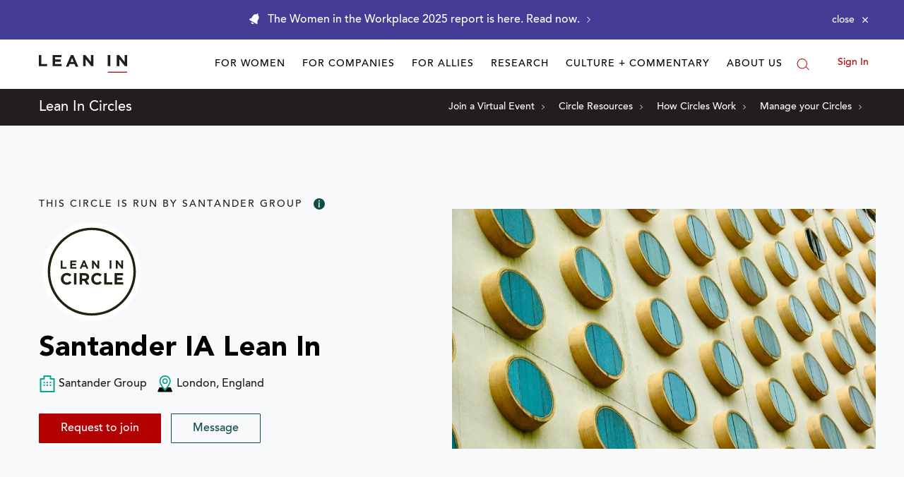

--- FILE ---
content_type: application/javascript
request_url: https://prism.app-us1.com/?a=650002305&u=https%3A%2F%2Fleanin.org%2Fcircles%2Fsantander-ia-lean-in
body_size: 118
content:
window.visitorGlobalObject=window.visitorGlobalObject||window.prismGlobalObject;window.visitorGlobalObject.setVisitorId('b46bf0b1-e5c5-4a16-b377-ac66e9cfb9d1', '650002305');window.visitorGlobalObject.setWhitelistedServices('', '650002305');